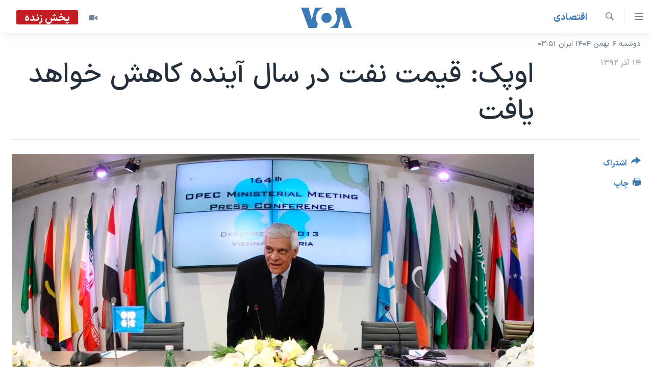

--- FILE ---
content_type: text/html; charset=utf-8
request_url: https://ir.voanews.com/a/oil-opec-iran-iraq-saudi-oil-price/1804391.html
body_size: 12541
content:

<!DOCTYPE html>
<html lang="fa" dir="rtl" class="no-js">
<head>
<link href="/Content/responsive/VOA/fa-IR/VOA-fa-IR.css?&amp;av=0.0.0.0&amp;cb=306" rel="stylesheet"/>
<script src="https://tags.voanews.com/voa-pangea/prod/utag.sync.js"></script> <script type='text/javascript' src='https://www.youtube.com/iframe_api' async></script>
<script type="text/javascript">
//a general 'js' detection, must be on top level in <head>, due to CSS performance
document.documentElement.className = "js";
var cacheBuster = "306";
var appBaseUrl = "/";
var imgEnhancerBreakpoints = [0, 144, 256, 408, 650, 1023, 1597];
var isLoggingEnabled = false;
var isPreviewPage = false;
var isLivePreviewPage = false;
if (!isPreviewPage) {
window.RFE = window.RFE || {};
window.RFE.cacheEnabledByParam = window.location.href.indexOf('nocache=1') === -1;
const url = new URL(window.location.href);
const params = new URLSearchParams(url.search);
// Remove the 'nocache' parameter
params.delete('nocache');
// Update the URL without the 'nocache' parameter
url.search = params.toString();
window.history.replaceState(null, '', url.toString());
} else {
window.addEventListener('load', function() {
const links = window.document.links;
for (let i = 0; i < links.length; i++) {
links[i].href = '#';
links[i].target = '_self';
}
})
}
var pwaEnabled = false;
var swCacheDisabled;
</script>
<meta charset="utf-8" />
<title>اوپک: قیمت نفت در سال آینده کاهش خواهد یافت</title>
<meta name="description" content="به گفته تحلیلگران با افزایش تقاضا در بازار آسیا، عرضه بیش از تقاضای نفت در بازار جهانی، قیمت نفت را تنزل خواهد داد." />
<meta name="keywords" content="اقتصادی, اوپک, تولید نفت, سطح تولید" />
<meta name="viewport" content="width=device-width, initial-scale=1.0" />
<meta http-equiv="X-UA-Compatible" content="IE=edge" />
<meta name="robots" content="max-image-preview:large"><meta property="fb:pages" content="76683931440" />
<meta name="msvalidate.01" content="3286EE554B6F672A6F2E608C02343C0E" />
<link href="https://ir.voanews.com/a/oil-opec-iran-iraq-saudi-oil-price/1804391.html" rel="canonical" />
<meta name="apple-mobile-web-app-title" content="صدای آمریکا" />
<meta name="apple-mobile-web-app-status-bar-style" content="black" />
<meta name="apple-itunes-app" content="app-id=1334373695, app-argument=//1804391.rtl" />
<meta content="اوپک: قیمت نفت در سال آینده کاهش خواهد یافت" property="og:title" />
<meta content="به گفته تحلیلگران با افزایش تقاضا در بازار آسیا، عرضه بیش از تقاضای نفت در بازار جهانی، قیمت نفت را تنزل خواهد داد." property="og:description" />
<meta content="article" property="og:type" />
<meta content="https://ir.voanews.com/a/oil-opec-iran-iraq-saudi-oil-price/1804391.html" property="og:url" />
<meta content="صدای آمریکا" property="og:site_name" />
<meta content="https://www.facebook.com/voafarsi" property="article:publisher" />
<meta content="https://gdb.voanews.com/a69f423a-196d-45c0-af91-7b4b31834921_w1200_h630.jpg" property="og:image" />
<meta content="1200" property="og:image:width" />
<meta content="630" property="og:image:height" />
<meta content="110459702443185" property="fb:app_id" />
<meta content="summary_large_image" name="twitter:card" />
<meta content="@VOAfarsi" name="twitter:site" />
<meta content="https://gdb.voanews.com/a69f423a-196d-45c0-af91-7b4b31834921_w1200_h630.jpg" name="twitter:image" />
<meta content="اوپک: قیمت نفت در سال آینده کاهش خواهد یافت" name="twitter:title" />
<meta content="به گفته تحلیلگران با افزایش تقاضا در بازار آسیا، عرضه بیش از تقاضای نفت در بازار جهانی، قیمت نفت را تنزل خواهد داد." name="twitter:description" />
<link rel="amphtml" href="https://ir.voanews.com/amp/oil-opec-iran-iraq-saudi-oil-price/1804391.html" />
<script type="application/ld+json">{"articleSection":"اقتصادی","isAccessibleForFree":true,"headline":"اوپک: قیمت نفت در سال آینده کاهش خواهد یافت","inLanguage":"fa-IR","keywords":"اقتصادی, اوپک, تولید نفت, سطح تولید","author":{"@type":"Person","name":"صدای آمریکا"},"datePublished":"2013-12-05 17:49:02Z","dateModified":"2013-12-06 15:11:02Z","publisher":{"logo":{"width":512,"height":220,"@type":"ImageObject","url":"https://ir.voanews.com/Content/responsive/VOA/fa-IR/img/logo.png"},"@type":"NewsMediaOrganization","url":"https://ir.voanews.com","sameAs":["https://www.facebook.com/voafarsi","https://telegram.me/farsivoa","https://twitter.com/VOAfarsi","https://www.youtube.com/voafarsi","https://instagram.com/voafarsi/","\r\n\r\nhttps://www.threads.net/@voafarsi"],"name":"صدای آمریکا","alternateName":"صدای آمریکا"},"@context":"https://schema.org","@type":"NewsArticle","mainEntityOfPage":"https://ir.voanews.com/a/oil-opec-iran-iraq-saudi-oil-price/1804391.html","url":"https://ir.voanews.com/a/oil-opec-iran-iraq-saudi-oil-price/1804391.html","description":"به گفته تحلیلگران با افزایش تقاضا در بازار آسیا، عرضه بیش از تقاضای نفت در بازار جهانی، قیمت نفت را تنزل خواهد داد.","image":{"width":1080,"height":608,"@type":"ImageObject","url":"https://gdb.voanews.com/a69f423a-196d-45c0-af91-7b4b31834921_w1080_h608.jpg"},"name":"اوپک: قیمت نفت در سال آینده کاهش خواهد یافت"}</script>
<script src="/Scripts/responsive/infographics.b?v=dVbZ-Cza7s4UoO3BqYSZdbxQZVF4BOLP5EfYDs4kqEo1&amp;av=0.0.0.0&amp;cb=306"></script>
<script src="/Scripts/responsive/loader.b?v=Q26XNwrL6vJYKjqFQRDnx01Lk2pi1mRsuLEaVKMsvpA1&amp;av=0.0.0.0&amp;cb=306"></script>
<link rel="icon" type="image/svg+xml" href="/Content/responsive/VOA/img/webApp/favicon.svg" />
<link rel="alternate icon" href="/Content/responsive/VOA/img/webApp/favicon.ico" />
<link rel="apple-touch-icon" sizes="152x152" href="/Content/responsive/VOA/img/webApp/ico-152x152.png" />
<link rel="apple-touch-icon" sizes="144x144" href="/Content/responsive/VOA/img/webApp/ico-144x144.png" />
<link rel="apple-touch-icon" sizes="114x114" href="/Content/responsive/VOA/img/webApp/ico-114x114.png" />
<link rel="apple-touch-icon" sizes="72x72" href="/Content/responsive/VOA/img/webApp/ico-72x72.png" />
<link rel="apple-touch-icon-precomposed" href="/Content/responsive/VOA/img/webApp/ico-57x57.png" />
<link rel="icon" sizes="192x192" href="/Content/responsive/VOA/img/webApp/ico-192x192.png" />
<link rel="icon" sizes="128x128" href="/Content/responsive/VOA/img/webApp/ico-128x128.png" />
<meta name="msapplication-TileColor" content="#ffffff" />
<meta name="msapplication-TileImage" content="/Content/responsive/VOA/img/webApp/ico-144x144.png" />
<link rel="alternate" type="application/rss+xml" title="VOA - Top Stories [RSS]" href="/api/" />
<link rel="sitemap" type="application/rss+xml" href="/sitemap.xml" />
</head>
<body class=" nav-no-loaded cc_theme pg-article print-lay-article js-category-to-nav nojs-images date-time-enabled">
<script type="text/javascript" >
var analyticsData = {url:"https://ir.voanews.com/a/oil-opec-iran-iraq-saudi-oil-price/1804391.html",property_id:"476",article_uid:"1804391",page_title:"اوپک: قیمت نفت در سال آینده کاهش خواهد یافت",page_type:"article",content_type:"article",subcontent_type:"article",last_modified:"2013-12-06 15:11:02Z",pub_datetime:"2013-12-05 17:49:02Z",pub_year:"2013",pub_month:"12",pub_day:"05",pub_hour:"17",pub_weekday:"Thursday",section:"اقتصادی",english_section:"s_persian_news_economy",byline:"",categories:"s_persian_news_economy",tags:"اوپک;تولید نفت;سطح تولید",domain:"ir.voanews.com",language:"Persian",language_service:"VOA Persian",platform:"web",copied:"no",copied_article:"",copied_title:"",runs_js:"Yes",cms_release:"8.44.0.0.306",enviro_type:"prod",slug:"oil-opec-iran-iraq-saudi-oil-price",entity:"VOA",short_language_service:"PER",platform_short:"W",page_name:"اوپک: قیمت نفت در سال آینده کاهش خواهد یافت"};
</script>
<noscript><iframe src="https://www.googletagmanager.com/ns.html?id=GTM-N8MP7P" height="0" width="0" style="display:none;visibility:hidden"></iframe></noscript><script type="text/javascript" data-cookiecategory="analytics">
var gtmEventObject = Object.assign({}, analyticsData, {event: 'page_meta_ready'});window.dataLayer = window.dataLayer || [];window.dataLayer.push(gtmEventObject);
if (top.location === self.location) { //if not inside of an IFrame
var renderGtm = "true";
if (renderGtm === "true") {
(function(w,d,s,l,i){w[l]=w[l]||[];w[l].push({'gtm.start':new Date().getTime(),event:'gtm.js'});var f=d.getElementsByTagName(s)[0],j=d.createElement(s),dl=l!='dataLayer'?'&l='+l:'';j.async=true;j.src='//www.googletagmanager.com/gtm.js?id='+i+dl;f.parentNode.insertBefore(j,f);})(window,document,'script','dataLayer','GTM-N8MP7P');
}
}
</script>
<!--Analytics tag js version start-->
<script type="text/javascript" data-cookiecategory="analytics">
var utag_data = Object.assign({}, analyticsData, {});
if(typeof(TealiumTagFrom)==='function' && typeof(TealiumTagSearchKeyword)==='function') {
var utag_from=TealiumTagFrom();var utag_searchKeyword=TealiumTagSearchKeyword();
if(utag_searchKeyword!=null && utag_searchKeyword!=='' && utag_data["search_keyword"]==null) utag_data["search_keyword"]=utag_searchKeyword;if(utag_from!=null && utag_from!=='') utag_data["from"]=TealiumTagFrom();}
if(window.top!== window.self&&utag_data.page_type==="snippet"){utag_data.page_type = 'iframe';}
try{if(window.top!==window.self&&window.self.location.hostname===window.top.location.hostname){utag_data.platform = 'self-embed';utag_data.platform_short = 'se';}}catch(e){if(window.top!==window.self&&window.self.location.search.includes("platformType=self-embed")){utag_data.platform = 'cross-promo';utag_data.platform_short = 'cp';}}
(function(a,b,c,d){ a="https://tags.voanews.com/voa-pangea/prod/utag.js"; b=document;c="script";d=b.createElement(c);d.src=a;d.type="text/java"+c;d.async=true; a=b.getElementsByTagName(c)[0];a.parentNode.insertBefore(d,a); })();
</script>
<!--Analytics tag js version end-->
<!-- Analytics tag management NoScript -->
<noscript>
<img style="position: absolute; border: none;" src="https://ssc.voanews.com/b/ss/bbgprod,bbgentityvoa/1/G.4--NS/1379677757?pageName=voa%3aper%3aw%3aarticle%3a%d8%a7%d9%88%d9%be%da%a9%3a%20%d9%82%db%8c%d9%85%d8%aa%20%d9%86%d9%81%d8%aa%20%d8%af%d8%b1%20%d8%b3%d8%a7%d9%84%20%d8%a2%db%8c%d9%86%d8%af%d9%87%20%da%a9%d8%a7%d9%87%d8%b4%20%d8%ae%d9%88%d8%a7%d9%87%d8%af%20%db%8c%d8%a7%d9%81%d8%aa&amp;c6=%d8%a7%d9%88%d9%be%da%a9%3a%20%d9%82%db%8c%d9%85%d8%aa%20%d9%86%d9%81%d8%aa%20%d8%af%d8%b1%20%d8%b3%d8%a7%d9%84%20%d8%a2%db%8c%d9%86%d8%af%d9%87%20%da%a9%d8%a7%d9%87%d8%b4%20%d8%ae%d9%88%d8%a7%d9%87%d8%af%20%db%8c%d8%a7%d9%81%d8%aa&amp;v36=8.44.0.0.306&amp;v6=D=c6&amp;g=https%3a%2f%2fir.voanews.com%2fa%2foil-opec-iran-iraq-saudi-oil-price%2f1804391.html&amp;c1=D=g&amp;v1=D=g&amp;events=event1,event52&amp;c16=voa%20persian&amp;v16=D=c16&amp;c5=s_persian_news_economy&amp;v5=D=c5&amp;ch=%d8%a7%d9%82%d8%aa%d8%b5%d8%a7%d8%af%db%8c&amp;c15=persian&amp;v15=D=c15&amp;c4=article&amp;v4=D=c4&amp;c14=1804391&amp;v14=D=c14&amp;v20=no&amp;c17=web&amp;v17=D=c17&amp;mcorgid=518abc7455e462b97f000101%40adobeorg&amp;server=ir.voanews.com&amp;pageType=D=c4&amp;ns=bbg&amp;v29=D=server&amp;v25=voa&amp;v30=476&amp;v105=D=User-Agent " alt="analytics" width="1" height="1" /></noscript>
<!-- End of Analytics tag management NoScript -->
<!--*** Accessibility links - For ScreenReaders only ***-->
<section>
<div class="sr-only">
<h2>لینکهای قابل دسترسی</h2>
<ul>
<li><a href="#content" data-disable-smooth-scroll="1">جهش به محتوای اصلی</a></li>
<li><a href="#navigation" data-disable-smooth-scroll="1">جهش به صفحه اصلی </a></li>
<li><a href="#txtHeaderSearch" data-disable-smooth-scroll="1">جهش به جستجو</a></li>
</ul>
</div>
</section>
<div dir="rtl">
<div id="page">
<aside>
<div class="c-lightbox overlay-modal">
<div class="c-lightbox__intro">
<h2 class="c-lightbox__intro-title"></h2>
<button class="btn btn--rounded c-lightbox__btn c-lightbox__intro-next" title="بعدی">
<span class="ico ico--rounded ico-chevron-forward"></span>
<span class="sr-only">بعدی</span>
</button>
</div>
<div class="c-lightbox__nav">
<button class="btn btn--rounded c-lightbox__btn c-lightbox__btn--close" title="ببندید">
<span class="ico ico--rounded ico-close"></span>
<span class="sr-only">ببندید</span>
</button>
<button class="btn btn--rounded c-lightbox__btn c-lightbox__btn--prev" title="قبلی">
<span class="ico ico--rounded ico-chevron-backward"></span>
<span class="sr-only">قبلی</span>
</button>
<button class="btn btn--rounded c-lightbox__btn c-lightbox__btn--next" title="بعدی">
<span class="ico ico--rounded ico-chevron-forward"></span>
<span class="sr-only">بعدی</span>
</button>
</div>
<div class="c-lightbox__content-wrap">
<figure class="c-lightbox__content">
<span class="c-spinner c-spinner--lightbox">
<img src="/Content/responsive/img/player-spinner.png"
alt="لطفأ صبر کنيد"
title="لطفأ صبر کنيد" />
</span>
<div class="c-lightbox__img">
<div class="thumb">
<img src="" alt="" />
</div>
</div>
<figcaption>
<div class="c-lightbox__info c-lightbox__info--foot">
<span class="c-lightbox__counter"></span>
<span class="caption c-lightbox__caption"></span>
</div>
</figcaption>
</figure>
</div>
<div class="hidden">
<div class="content-advisory__box content-advisory__box--lightbox">
<span class="content-advisory__box-text">هشدار: این تصویر ممکن است برای شما دلخراش باشد.</span>
<button class="btn btn--transparent content-advisory__box-btn m-t-md" value="text" type="button">
<span class="btn__text">
برای دیدن، اینجا را کلیک کنید
</span>
</button>
</div>
</div>
</div>
<div class="print-dialogue">
<div class="container">
<h3 class="print-dialogue__title section-head">گزینه‌های چاپ</h3>
<div class="print-dialogue__opts">
<ul class="print-dialogue__opt-group">
<li class="form__group form__group--checkbox">
<input class="form__check " id="checkboxImages" name="checkboxImages" type="checkbox" checked="checked" />
<label for="checkboxImages" class="form__label m-t-md">عکس</label>
</li>
<li class="form__group form__group--checkbox">
<input class="form__check " id="checkboxMultimedia" name="checkboxMultimedia" type="checkbox" checked="checked" />
<label for="checkboxMultimedia" class="form__label m-t-md">چند رسانه‌ای</label>
</li>
</ul>
<ul class="print-dialogue__opt-group">
<li class="form__group form__group--checkbox">
<input class="form__check " id="checkboxEmbedded" name="checkboxEmbedded" type="checkbox" checked="checked" />
<label for="checkboxEmbedded" class="form__label m-t-md">محتوای پیوست</label>
</li>
<li class="form__group form__group--checkbox">
<input class="form__check " id="checkboxComments" name="checkboxComments" type="checkbox" />
<label for="checkboxComments" class="form__label m-t-md">نظرات</label>
</li>
</ul>
</div>
<div class="print-dialogue__buttons">
<button class="btn btn--secondary close-button" type="button" title="لغو ">
<span class="btn__text ">لغو </span>
</button>
<button class="btn btn-cust-print m-l-sm" type="button" title="چاپ">
<span class="btn__text ">چاپ</span>
</button>
</div>
</div>
</div>
<div class="ctc-message pos-fix">
<div class="ctc-message__inner">لینک در حافظه ذخیره شد</div>
</div>
</aside>
<div class="hdr-20 hdr-20--big">
<div class="hdr-20__inner">
<div class="hdr-20__max pos-rel">
<div class="hdr-20__side hdr-20__side--primary d-flex">
<label data-for="main-menu-ctrl" data-switcher-trigger="true" data-switch-target="main-menu-ctrl" class="burger hdr-trigger pos-rel trans-trigger" data-trans-evt="click" data-trans-id="menu">
<span class="ico ico-close hdr-trigger__ico hdr-trigger__ico--close burger__ico burger__ico--close"></span>
<span class="ico ico-menu hdr-trigger__ico hdr-trigger__ico--open burger__ico burger__ico--open"></span>
</label>
<div class="menu-pnl pos-fix trans-target" data-switch-target="main-menu-ctrl" data-trans-id="menu">
<div class="menu-pnl__inner">
<nav class="main-nav menu-pnl__item menu-pnl__item--first">
<ul class="main-nav__list accordeon" data-analytics-tales="false" data-promo-name="link" data-location-name="nav,secnav">
<li class="main-nav__item">
<a class="main-nav__item-name main-nav__item-name--link" href="/" title="خانه" >خانه</a>
</li>
<li class="main-nav__item accordeon__item" data-switch-target="menu-item-790">
<label class="main-nav__item-name main-nav__item-name--label accordeon__control-label" data-switcher-trigger="true" data-for="menu-item-790">
موضوع ها
<span class="ico ico-chevron-down main-nav__chev"></span>
</label>
<div class="main-nav__sub-list">
<a class="main-nav__item-name main-nav__item-name--link main-nav__item-name--sub" href="/iran" title="ایران" data-item-name="iran" >ایران</a>
<a class="main-nav__item-name main-nav__item-name--link main-nav__item-name--sub" href="/america" title="آمریکا" data-item-name="us" >آمریکا</a>
<a class="main-nav__item-name main-nav__item-name--link main-nav__item-name--sub" href="/world" title="جهان" data-item-name="world" >جهان</a>
<a class="main-nav__item-name main-nav__item-name--link main-nav__item-name--sub" href="/z/1031" title="گزیده‌ها" data-item-name="s_persian_news" >گزیده‌ها</a>
<a class="main-nav__item-name main-nav__item-name--link main-nav__item-name--sub" href="/z/3826" title="ویژه برنامه‌ها" data-item-name="p_special-programs" >ویژه برنامه‌ها</a>
<a class="main-nav__item-name main-nav__item-name--link main-nav__item-name--sub" href="/z/6646" title="ویدیوها" data-item-name="s_videos" >ویدیوها</a>
<a class="main-nav__item-name main-nav__item-name--link main-nav__item-name--sub" href="/z/4264" title="حقوق شهروندی" data-item-name="s_civil-rights" >حقوق شهروندی</a>
<a class="main-nav__item-name main-nav__item-name--link main-nav__item-name--sub" href="/z/1037" title="علم و فناوری" data-item-name="s_persian_news_science-technology" >علم و فناوری</a>
<a class="main-nav__item-name main-nav__item-name--link main-nav__item-name--sub" href="/z/1113" title="گالری عکس" data-item-name="persian_news_photo-galleries" >گالری عکس</a>
<a class="main-nav__item-name main-nav__item-name--link main-nav__item-name--sub" href="/p/6980.html" title="آرشیو پخش زنده" >آرشیو پخش زنده</a>
</div>
</li>
<li class="main-nav__item">
<a class="main-nav__item-name main-nav__item-name--link" href="/programs/tv" title="برنامه های تلویزیونی" >برنامه های تلویزیونی</a>
</li>
<li class="main-nav__item">
<a class="main-nav__item-name main-nav__item-name--link" href="/schedule/tv.html#live-now" title="جدول برنامه ها" >جدول برنامه ها</a>
</li>
<li class="main-nav__item accordeon__item" data-switch-target="menu-item-1810">
<label class="main-nav__item-name main-nav__item-name--label accordeon__control-label" data-switcher-trigger="true" data-for="menu-item-1810">
صفحه‌های ویژه
<span class="ico ico-chevron-down main-nav__chev"></span>
</label>
<div class="main-nav__sub-list">
<a class="main-nav__item-name main-nav__item-name--link main-nav__item-name--sub" href="/p/7055.html" title="صفحه‌های ویژه" >صفحه‌های ویژه</a>
<a class="main-nav__item-name main-nav__item-name--link main-nav__item-name--sub" href="/p/9836.html" title="۲۵۰سالگی آمریکا" data-item-name="America250 project" >۲۵۰سالگی آمریکا</a>
<a class="main-nav__item-name main-nav__item-name--link main-nav__item-name--sub" href="/p/9133.html" title="مستندها" target="_blank" rel="noopener">مستندها</a>
<a class="main-nav__item-name main-nav__item-name--link main-nav__item-name--sub" href="/p/9582.html" title="بایگانی برنامه‌های تلویزیونی" target="_blank" rel="noopener">بایگانی برنامه‌های تلویزیونی</a>
<a class="main-nav__item-name main-nav__item-name--link main-nav__item-name--sub" href="/z/7939" title="انتخابات ریاست جمهوری آمریکا ۲۰۲۴" target="_blank" rel="noopener">انتخابات ریاست جمهوری آمریکا ۲۰۲۴</a>
<a class="main-nav__item-name main-nav__item-name--link main-nav__item-name--sub" href="/p/9307.html" title="حمله جمهوری اسلامی به اسرائیل" data-item-name="M.E. in crisis" >حمله جمهوری اسلامی به اسرائیل</a>
<a class="main-nav__item-name main-nav__item-name--link main-nav__item-name--sub" href="/p/9035.html" title="رمز مهسا" target="_blank" rel="noopener">رمز مهسا</a>
<a class="main-nav__item-name main-nav__item-name--link main-nav__item-name--sub" href="/p/8996.html" title="ورزش زنان در ایران" target="_blank" rel="noopener">ورزش زنان در ایران</a>
<a class="main-nav__item-name main-nav__item-name--link main-nav__item-name--sub" href="/p/8448.html" title="اعتراضات زن، زندگی، آزادی" target="_blank" rel="noopener">اعتراضات زن، زندگی، آزادی</a>
<a class="main-nav__item-name main-nav__item-name--link main-nav__item-name--sub" href="/p/7777.html" title="مجموعه مستندهای دادخواهی" target="_blank" rel="noopener">مجموعه مستندهای دادخواهی</a>
<a class="main-nav__item-name main-nav__item-name--link main-nav__item-name--sub" href="/p/9294.html" title="برنامه‌های نوروز ۱۴۰۳" target="_blank" rel="noopener">برنامه‌های نوروز ۱۴۰۳</a>
<a class="main-nav__item-name main-nav__item-name--link main-nav__item-name--sub" href="/p/7842.html" title="تریبونال مردمی آبان ۹۸" target="_blank" rel="noopener">تریبونال مردمی آبان ۹۸</a>
<a class="main-nav__item-name main-nav__item-name--link main-nav__item-name--sub" href="/p/8330.html" title="دادگاه حمید نوری" target="_blank" rel="noopener">دادگاه حمید نوری</a>
<a class="main-nav__item-name main-nav__item-name--link main-nav__item-name--sub" href="/p/7197.html" title="چهل سال گروگان‌گیری" target="_blank" rel="noopener">چهل سال گروگان‌گیری</a>
<a class="main-nav__item-name main-nav__item-name--link main-nav__item-name--sub" href="/p/6715.html" title="قانون شفافیت دارائی کادر رهبری ایران" target="_blank" rel="noopener">قانون شفافیت دارائی کادر رهبری ایران</a>
<a class="main-nav__item-name main-nav__item-name--link main-nav__item-name--sub" href="/p/7207.html" title="اعتراضات مردمی آبان ۹۸" target="_blank" rel="noopener">اعتراضات مردمی آبان ۹۸</a>
<a class="main-nav__item-name main-nav__item-name--link main-nav__item-name--sub" href="/p/9085.html" title="اسرائیل در جنگ" target="_blank" rel="noopener">اسرائیل در جنگ</a>
<a class="main-nav__item-name main-nav__item-name--link main-nav__item-name--sub" href="/p/9084.html" title="نرگس محمدی برنده جایزه نوبل صلح" target="_blank" rel="noopener">نرگس محمدی برنده جایزه نوبل صلح</a>
<a class="main-nav__item-name main-nav__item-name--link main-nav__item-name--sub" href="/z/1160" title="همایش محافظه‌کاران آمریکا &#171;سی‌پک&#187;" target="_blank" rel="noopener">همایش محافظه‌کاران آمریکا &#171;سی‌پک&#187;</a>
</div>
</li>
</ul>
</nav>
<div class="menu-pnl__item">
<a href="https://learningenglish.voanews.com/" class="menu-pnl__item-link" alt="یادگیری زبان انگلیسی">یادگیری زبان انگلیسی</a>
</div>
<div class="menu-pnl__item menu-pnl__item--social">
<h5 class="menu-pnl__sub-head">دنبال کنید</h5>
<a href="https://www.facebook.com/voafarsi" title="در فیسبوک ما را دنبال کنید" data-analytics-text="follow_on_facebook" class="btn btn--rounded btn--social-inverted menu-pnl__btn js-social-btn btn-facebook" target="_blank" rel="noopener">
<span class="ico ico-facebook-alt ico--rounded"></span>
</a>
<a href="https://telegram.me/farsivoa" title="در تلگرام ما را دنبال کنید" data-analytics-text="follow_on_telegram" class="btn btn--rounded btn--social-inverted menu-pnl__btn js-social-btn btn-telegram" target="_blank" rel="noopener">
<span class="ico ico-telegram ico--rounded"></span>
</a>
<a href="
https://www.threads.net/@voafarsi" title="در تردز ما را دنبال کنید" data-analytics-text="follow_on_threads" class="btn btn--rounded btn--social-inverted menu-pnl__btn js-social-btn btn-threads" target="_blank" rel="noopener">
<span class="ico ico-threads ico--rounded"></span>
</a>
<a href="https://twitter.com/VOAfarsi" title="در ایکس ما را دنبال کنید" data-analytics-text="follow_on_twitter" class="btn btn--rounded btn--social-inverted menu-pnl__btn js-social-btn btn-twitter" target="_blank" rel="noopener">
<span class="ico ico-twitter ico--rounded"></span>
</a>
<a href="https://www.youtube.com/voafarsi" title="در یوتیوب ما را دنبال کنید" data-analytics-text="follow_on_youtube" class="btn btn--rounded btn--social-inverted menu-pnl__btn js-social-btn btn-youtube" target="_blank" rel="noopener">
<span class="ico ico-youtube ico--rounded"></span>
</a>
<a href="https://instagram.com/voafarsi/" title="در اینستاگرام ما را دنبال کنید" data-analytics-text="follow_on_instagram" class="btn btn--rounded btn--social-inverted menu-pnl__btn js-social-btn btn-instagram" target="_blank" rel="noopener">
<span class="ico ico-instagram ico--rounded"></span>
</a>
</div>
<div class="menu-pnl__item">
<a href="/navigation/allsites" class="menu-pnl__item-link">
<span class="ico ico-languages "></span>
زبانهای مختلف
</a>
</div>
</div>
</div>
<label data-for="top-search-ctrl" data-switcher-trigger="true" data-switch-target="top-search-ctrl" class="top-srch-trigger hdr-trigger">
<span class="ico ico-close hdr-trigger__ico hdr-trigger__ico--close top-srch-trigger__ico top-srch-trigger__ico--close"></span>
<span class="ico ico-search hdr-trigger__ico hdr-trigger__ico--open top-srch-trigger__ico top-srch-trigger__ico--open"></span>
</label>
<div class="srch-top srch-top--in-header" data-switch-target="top-search-ctrl">
<div class="container">
<form action="/s" class="srch-top__form srch-top__form--in-header" id="form-topSearchHeader" method="get" role="search"><label for="txtHeaderSearch" class="sr-only">جستجو</label>
<input type="text" id="txtHeaderSearch" name="k" placeholder="متن جستجو ...." accesskey="s" value="" class="srch-top__input analyticstag-event" onkeydown="if (event.keyCode === 13) { FireAnalyticsTagEventOnSearch('search', $dom.get('#txtHeaderSearch')[0].value) }" />
<button title="جستجو" type="submit" class="btn btn--top-srch analyticstag-event" onclick="FireAnalyticsTagEventOnSearch('search', $dom.get('#txtHeaderSearch')[0].value) ">
<span class="ico ico-search"></span>
</button></form>
</div>
</div>
<a href="/" class="main-logo-link">
<img src="/Content/responsive/VOA/fa-IR/img/logo-compact.svg" class="main-logo main-logo--comp" alt="site logo">
<img src="/Content/responsive/VOA/fa-IR/img/logo.svg" class="main-logo main-logo--big" alt="site logo">
</a>
</div>
<div class="hdr-20__side hdr-20__side--secondary d-flex">
<a href="/z/6646" title="ویدیو" class="hdr-20__secondary-item" data-item-name="video">
<span class="ico ico-video hdr-20__secondary-icon"></span>
</a>
<a href="/s" title="جستجو" class="hdr-20__secondary-item hdr-20__secondary-item--search" data-item-name="search">
<span class="ico ico-search hdr-20__secondary-icon hdr-20__secondary-icon--search"></span>
</a>
<div class="hdr-20__secondary-item live-b-drop">
<div class="live-b-drop__off">
<a href="/live/video/86" class="live-b-drop__link" title="پخش زنده" data-item-name="live">
<span class="badge badge--live-btn badge--live">
پخش زنده
</span>
</a>
</div>
<div class="live-b-drop__on hidden">
<label data-for="live-ctrl" data-switcher-trigger="true" data-switch-target="live-ctrl" class="live-b-drop__label pos-rel">
<span class="badge badge--live badge--live-btn">
پخش زنده
</span>
<span class="ico ico-close live-b-drop__label-ico live-b-drop__label-ico--close"></span>
</label>
<div class="live-b-drop__panel" id="targetLivePanelDiv" data-switch-target="live-ctrl"></div>
</div>
</div>
<div class="srch-bottom">
<form action="/s" class="srch-bottom__form d-flex" id="form-bottomSearch" method="get" role="search"><label for="txtSearch" class="sr-only">جستجو</label>
<input type="search" id="txtSearch" name="k" placeholder="متن جستجو ...." accesskey="s" value="" class="srch-bottom__input analyticstag-event" onkeydown="if (event.keyCode === 13) { FireAnalyticsTagEventOnSearch('search', $dom.get('#txtSearch')[0].value) }" />
<button title="جستجو" type="submit" class="btn btn--bottom-srch analyticstag-event" onclick="FireAnalyticsTagEventOnSearch('search', $dom.get('#txtSearch')[0].value) ">
<span class="ico ico-search"></span>
</button></form>
</div>
</div>
<img src="/Content/responsive/VOA/fa-IR/img/logo-print.gif" class="logo-print" alt="site logo">
<img src="/Content/responsive/VOA/fa-IR/img/logo-print_color.png" class="logo-print logo-print--color" alt="site logo">
</div>
</div>
</div>
<script>
if (document.body.className.indexOf('pg-home') > -1) {
var nav2In = document.querySelector('.hdr-20__inner');
var nav2Sec = document.querySelector('.hdr-20__side--secondary');
var secStyle = window.getComputedStyle(nav2Sec);
if (nav2In && window.pageYOffset < 150 && secStyle['position'] !== 'fixed') {
nav2In.classList.add('hdr-20__inner--big')
}
}
</script>
<div class="c-hlights c-hlights--breaking c-hlights--no-item" data-hlight-display="mobile,desktop">
<div class="c-hlights__wrap container p-0">
<div class="c-hlights__nav">
<a role="button" href="#" title="قبلی">
<span class="ico ico-chevron-backward m-0"></span>
<span class="sr-only">قبلی</span>
</a>
<a role="button" href="#" title="بعدی">
<span class="ico ico-chevron-forward m-0"></span>
<span class="sr-only">بعدی</span>
</a>
</div>
<span class="c-hlights__label">
<span class="">خبر فوری</span>
<span class="switcher-trigger">
<label data-for="more-less-1" data-switcher-trigger="true" class="switcher-trigger__label switcher-trigger__label--more p-b-0" title="بیشتر بخوانید">
<span class="ico ico-chevron-down"></span>
</label>
<label data-for="more-less-1" data-switcher-trigger="true" class="switcher-trigger__label switcher-trigger__label--less p-b-0" title="کمتر">
<span class="ico ico-chevron-up"></span>
</label>
</span>
</span>
<ul class="c-hlights__items switcher-target" data-switch-target="more-less-1">
</ul>
</div>
</div> <div class="date-time-area ">
<div class="container">
<span class="date-time">
دوشنبه ۶ بهمن ۱۴۰۴ ایران ۰۳:۵۱
</span>
</div>
</div>
<div id="content">
<main class="container">
<div class="hdr-container">
<div class="row">
<div class="col-category col-xs-12 col-md-2 pull-left"> <div class="category js-category">
<a class="" href="/z/1066">اقتصادی</a> </div>
</div><div class="col-title col-xs-12 col-md-10 pull-right"> <h1 class="title pg-title">
اوپک: قیمت نفت در سال آینده کاهش خواهد یافت
</h1>
</div><div class="col-publishing-details col-xs-12 col-sm-12 col-md-2 pull-left"> <div class="publishing-details ">
<div class="published">
<span class="date" >
<time pubdate="pubdate" datetime="2013-12-05T21:19:02+03:30">
۱۴ آذر ۱۳۹۲
</time>
</span>
</div>
</div>
</div><div class="col-lg-12 separator"> <div class="separator">
<hr class="title-line" />
</div>
</div><div class="col-multimedia col-xs-12 col-md-10 pull-right"> <div class="cover-media">
<figure class="media-image js-media-expand">
<div class="img-wrap">
<div class="thumb thumb16_9">
<img src="https://gdb.voanews.com/a69f423a-196d-45c0-af91-7b4b31834921_w250_r1_s.jpg" alt="عبدالله البدری، دبیر کل اوپک " />
</div>
</div>
<figcaption>
<span class="caption">عبدالله البدری، دبیر کل اوپک </span>
</figcaption>
</figure>
</div>
</div><div class="col-xs-12 col-md-2 pull-left article-share pos-rel"> <div class="share--box">
<div class="sticky-share-container" style="display:none">
<div class="container">
<a href="https://ir.voanews.com" id="logo-sticky-share">&nbsp;</a>
<div class="pg-title pg-title--sticky-share">
اوپک: قیمت نفت در سال آینده کاهش خواهد یافت
</div>
<div class="sticked-nav-actions">
<!--This part is for sticky navigation display-->
<p class="buttons link-content-sharing p-0 ">
<button class="btn btn--link btn-content-sharing p-t-0 " id="btnContentSharing" value="text" role="Button" type="" title="گزینه های بیشتر اشتراک گذاری">
<span class="ico ico-share ico--l"></span>
<span class="btn__text ">
اشتراک
</span>
</button>
</p>
<aside class="content-sharing js-content-sharing js-content-sharing--apply-sticky content-sharing--sticky"
role="complementary"
data-share-url="https://ir.voanews.com/a/oil-opec-iran-iraq-saudi-oil-price/1804391.html" data-share-title="اوپک: قیمت نفت در سال آینده کاهش خواهد یافت" data-share-text="به گفته تحلیلگران با افزایش تقاضا در بازار آسیا، عرضه بیش از تقاضای نفت در بازار جهانی، قیمت نفت را تنزل خواهد داد.">
<div class="content-sharing__popover">
<h6 class="content-sharing__title">اشتراک </h6>
<button href="#close" id="btnCloseSharing" class="btn btn--text-like content-sharing__close-btn">
<span class="ico ico-close ico--l"></span>
</button>
<ul class="content-sharing__list">
<li class="content-sharing__item">
<div class="ctc ">
<input type="text" class="ctc__input" readonly="readonly">
<a href="" js-href="https://ir.voanews.com/a/oil-opec-iran-iraq-saudi-oil-price/1804391.html" class="content-sharing__link ctc__button">
<span class="ico ico-copy-link ico--rounded ico--s"></span>
<span class="content-sharing__link-text">دریافت لینک</span>
</a>
</div>
</li>
<li class="content-sharing__item">
<a href="https://facebook.com/sharer.php?u=https%3a%2f%2fir.voanews.com%2fa%2foil-opec-iran-iraq-saudi-oil-price%2f1804391.html"
data-analytics-text="share_on_facebook"
title="Facebook" target="_blank"
class="content-sharing__link js-social-btn">
<span class="ico ico-facebook ico--rounded ico--s"></span>
<span class="content-sharing__link-text">Facebook</span>
</a>
</li>
<li class="content-sharing__item">
<a href="https://telegram.me/share/url?url=https%3a%2f%2fir.voanews.com%2fa%2foil-opec-iran-iraq-saudi-oil-price%2f1804391.html"
data-analytics-text="share_on_telegram"
title="Telegram" target="_blank"
class="content-sharing__link js-social-btn">
<span class="ico ico-telegram ico--rounded ico--s"></span>
<span class="content-sharing__link-text">Telegram</span>
</a>
</li>
<li class="content-sharing__item">
<a href="https://twitter.com/share?url=https%3a%2f%2fir.voanews.com%2fa%2foil-opec-iran-iraq-saudi-oil-price%2f1804391.html&amp;text=%d8%a7%d9%88%d9%be%da%a9%3a+%d9%82%db%8c%d9%85%d8%aa+%d9%86%d9%81%d8%aa+%d8%af%d8%b1+%d8%b3%d8%a7%d9%84+%d8%a2%db%8c%d9%86%d8%af%d9%87+%da%a9%d8%a7%d9%87%d8%b4+%d8%ae%d9%88%d8%a7%d9%87%d8%af+%db%8c%d8%a7%d9%81%d8%aa"
data-analytics-text="share_on_twitter"
title="Twitter" target="_blank"
class="content-sharing__link js-social-btn">
<span class="ico ico-twitter ico--rounded ico--s"></span>
<span class="content-sharing__link-text">Twitter</span>
</a>
</li>
<li class="content-sharing__item visible-xs-inline-block visible-sm-inline-block">
<a href="whatsapp://send?text=https%3a%2f%2fir.voanews.com%2fa%2foil-opec-iran-iraq-saudi-oil-price%2f1804391.html"
data-analytics-text="share_on_whatsapp"
title="WhatsApp" target="_blank"
class="content-sharing__link js-social-btn">
<span class="ico ico-whatsapp ico--rounded ico--s"></span>
<span class="content-sharing__link-text">WhatsApp</span>
</a>
</li>
<li class="content-sharing__item">
<a href="mailto:?body=https%3a%2f%2fir.voanews.com%2fa%2foil-opec-iran-iraq-saudi-oil-price%2f1804391.html&amp;subject=اوپک: قیمت نفت در سال آینده کاهش خواهد یافت"
title="Email"
class="content-sharing__link ">
<span class="ico ico-email ico--rounded ico--s"></span>
<span class="content-sharing__link-text">Email</span>
</a>
</li>
</ul>
</div>
</aside>
</div>
</div>
</div>
<div class="links">
<p class="buttons link-content-sharing p-0 ">
<button class="btn btn--link btn-content-sharing p-t-0 " id="btnContentSharing" value="text" role="Button" type="" title="گزینه های بیشتر اشتراک گذاری">
<span class="ico ico-share ico--l"></span>
<span class="btn__text ">
اشتراک
</span>
</button>
</p>
<aside class="content-sharing js-content-sharing " role="complementary"
data-share-url="https://ir.voanews.com/a/oil-opec-iran-iraq-saudi-oil-price/1804391.html" data-share-title="اوپک: قیمت نفت در سال آینده کاهش خواهد یافت" data-share-text="به گفته تحلیلگران با افزایش تقاضا در بازار آسیا، عرضه بیش از تقاضای نفت در بازار جهانی، قیمت نفت را تنزل خواهد داد.">
<div class="content-sharing__popover">
<h6 class="content-sharing__title">اشتراک </h6>
<button href="#close" id="btnCloseSharing" class="btn btn--text-like content-sharing__close-btn">
<span class="ico ico-close ico--l"></span>
</button>
<ul class="content-sharing__list">
<li class="content-sharing__item">
<div class="ctc ">
<input type="text" class="ctc__input" readonly="readonly">
<a href="" js-href="https://ir.voanews.com/a/oil-opec-iran-iraq-saudi-oil-price/1804391.html" class="content-sharing__link ctc__button">
<span class="ico ico-copy-link ico--rounded ico--l"></span>
<span class="content-sharing__link-text">دریافت لینک</span>
</a>
</div>
</li>
<li class="content-sharing__item">
<a href="https://facebook.com/sharer.php?u=https%3a%2f%2fir.voanews.com%2fa%2foil-opec-iran-iraq-saudi-oil-price%2f1804391.html"
data-analytics-text="share_on_facebook"
title="Facebook" target="_blank"
class="content-sharing__link js-social-btn">
<span class="ico ico-facebook ico--rounded ico--l"></span>
<span class="content-sharing__link-text">Facebook</span>
</a>
</li>
<li class="content-sharing__item">
<a href="https://telegram.me/share/url?url=https%3a%2f%2fir.voanews.com%2fa%2foil-opec-iran-iraq-saudi-oil-price%2f1804391.html"
data-analytics-text="share_on_telegram"
title="Telegram" target="_blank"
class="content-sharing__link js-social-btn">
<span class="ico ico-telegram ico--rounded ico--l"></span>
<span class="content-sharing__link-text">Telegram</span>
</a>
</li>
<li class="content-sharing__item">
<a href="https://twitter.com/share?url=https%3a%2f%2fir.voanews.com%2fa%2foil-opec-iran-iraq-saudi-oil-price%2f1804391.html&amp;text=%d8%a7%d9%88%d9%be%da%a9%3a+%d9%82%db%8c%d9%85%d8%aa+%d9%86%d9%81%d8%aa+%d8%af%d8%b1+%d8%b3%d8%a7%d9%84+%d8%a2%db%8c%d9%86%d8%af%d9%87+%da%a9%d8%a7%d9%87%d8%b4+%d8%ae%d9%88%d8%a7%d9%87%d8%af+%db%8c%d8%a7%d9%81%d8%aa"
data-analytics-text="share_on_twitter"
title="Twitter" target="_blank"
class="content-sharing__link js-social-btn">
<span class="ico ico-twitter ico--rounded ico--l"></span>
<span class="content-sharing__link-text">Twitter</span>
</a>
</li>
<li class="content-sharing__item visible-xs-inline-block visible-sm-inline-block">
<a href="whatsapp://send?text=https%3a%2f%2fir.voanews.com%2fa%2foil-opec-iran-iraq-saudi-oil-price%2f1804391.html"
data-analytics-text="share_on_whatsapp"
title="WhatsApp" target="_blank"
class="content-sharing__link js-social-btn">
<span class="ico ico-whatsapp ico--rounded ico--l"></span>
<span class="content-sharing__link-text">WhatsApp</span>
</a>
</li>
<li class="content-sharing__item">
<a href="mailto:?body=https%3a%2f%2fir.voanews.com%2fa%2foil-opec-iran-iraq-saudi-oil-price%2f1804391.html&amp;subject=اوپک: قیمت نفت در سال آینده کاهش خواهد یافت"
title="Email"
class="content-sharing__link ">
<span class="ico ico-email ico--rounded ico--l"></span>
<span class="content-sharing__link-text">Email</span>
</a>
</li>
</ul>
</div>
</aside>
<p class="link-print visible-md visible-lg buttons p-0">
<button class="btn btn--link btn-print p-t-0" onclick="if (typeof FireAnalyticsTagEvent === 'function') {FireAnalyticsTagEvent({ on_page_event: 'print_story' });}return false" title="(CTRL+P)">
<span class="ico ico-print"></span>
<span class="btn__text">چاپ</span>
</button>
</p>
</div>
</div>
</div>
</div>
</div>
<div class="body-container">
<div class="row">
<div class="col-xs-12 col-sm-12 col-md-10 col-lg-10 pull-right">
<div class="row">
<div class="col-xs-12 col-sm-12 col-md-8 col-lg-8 pull-left bottom-offset content-offset">
<div class="intro intro--bold" >
<p >به گفته تحلیلگران با افزایش تقاضا در بازار آسیا، عرضه بیش از تقاضای نفت در بازار جهانی، قیمت نفت را تنزل خواهد داد.</p>
</div>
<div id="article-content" class="content-floated-wrap fb-quotable">
<div class="wsw">
سازمان کشورهای صادر کننده نفت - اوپک - اعلام کرد که افزایش سطح تولید اوپک همزمان با توسعه استخراج نفت از صخره های نفتی، قیمت نفت را در بازارهای جهانی کاهش خواهد داد.<br />
<br />
در همین ارتباط بسیاری از تحلیلگران نفتی نیز گفته اند که با وجود افزایش تقاضای نفت در بازارهای آسیا، عرضه بیش از تقاضای نفت در بازارهای جهانی، قیمت نفت را کاهش خواهد داد. <br />
<br />
اعضای اوپک، پس از اجلاس روز گذشته خود در وین، گفتند که در حال حاضر در بازارهای نفتی جهان تعادلی بین عرضه و تقاضا وجود دارد، و از این رو موافقت کردند که تا اواسط سال آینده در سقف تولید روزانه ۳۰ میلیون بشکه ای خود تغییری ندهند.<br />
<br />
علی نعیمی، وزیر نفت عربستان سعودی، بزرگترین کشور صادر کننده نفت عضو اوپک، گفت که اکنون بازارهای نفتی جهان در بهترین وضعیتی قرار دارند که می توانند باشند، و قیمت نفت بسیار متعادل و مناسب است. <br />
<br />
با این وصف، هنوز معلوم نیست که عربستان سعودی تا چه میزانی حاضر است برای تثبیت قیمت نفت، از میزان تولید خود بکاهد. در حال حاضر، با توجه به آنکه قیمت هر بشکه نفت شمال بالغ بر ۱۱۲ دلار است، و پیش از آنکه افزایش عرضه و در نتیجه کاهش قیمت نفت، کشورهای عضو اوپک را تحت فشار قرار دهد، ممکن است که مسئله کاهش میزان تولید نفت عربستان سعودی چندان اهمیتی نداشته باشد.<br />
<br />
ولی عراق و ایران، دومین و سومین تولید کنندگان بزرگ نفت اوپک پس از عربستان سعودی، که بدون اتلاف وقت در اجلاس وین هشدار دادند که می خواهند در سال آینده هر کدام بر میزان تولید خود روزانه یک میلیون بشکه اضافه کنند، سایر اعضای اوپک، به ویژه عربستان سعودی را تحت فشار قرار خواهد داد، تا به منظور جلوگیری از کاهش قیمت نفت، سطح تولید خود را کاهش دهند. این درحالی است که در حال حاضر عربستان سعودی تقریباً یک سوم نفت اوپک را تولید می کند.<br />
<br />
از این رو، در اجلاس بعدی اوپک، که قرار است در یازدهم ژوئن سال آینده تشکیل شود، مسئله کاهش سطح تولید عربستان سعودی و برخی دیگر از اعضاء بدون تردید در صدر موضوعات مذاکرات وزیران نفت اوپک قرار خواهد داشت. <br />
<br />
عراق که تحت حکومت صدام حسین تا سال ۲۰۰۳ میلادی و در جریان جنگ از کاهش صادرات نفتی خود متضرر شده، و جمهوری اسلامی ایران که دوسال است سطح تولید نفتش به خاطر فشار ناشی از تحریم ها به شدت کاهش یافته، انتظار دارند که سایراعضای اوپک، به ویژه عربستان سعودی با کاهش سطح تولید خود، جایی برای آنها باز کنند. <br /><div class="wsw__embed wsw__embed--small wsw__embed--pull-right">
<figure class="media-image js-media-expand">
<div class="img-wrap">
<div class="thumb">
<img alt="" src="https://gdb.voanews.com/DAE84DB2-E759-4ED8-847A-D9417D3ECD27_w250_r1_s.jpg" />
</div>
</div>
</figure>
</div>
<br />
<br />
بیژن زنگنه، وزیر نفت ایران گفته است که تهران در نظر دارد پس از لغو تحریمها سطح تولید را به ۴ میلیون بشکه در روز برساند. او افزود که حتی اگر قیمت هر بشکه نفت به ۲۰ دلار تنزل کند، تهران از از حق و هدف خود دست برنخواهد داشت. <br />
<br />
آقای زنگنه روز سه شنبه گفت که تحریم فروش نفت ایران ممکن است زودتر از شش ماه دیگر، و به تدریج، لغو شود. او ابراز امیدواری کرد که تهران بتواند به تدریج صادرات نفت خود را افزایش دهد. <br />
<br />
آقای زنگنه گفت: «در اوپک سنتی وجود دارد مبنی بر آنکه هنگامی که یکی از اعضاء پس از رفع مشکلات به بازار بر می گردد، سایر اعضای اوپک در بازار نفت برای آن کشور جای باز می کنند.»<br />
<br />
وزیر نفت ایران در ادامه سخنان روز سه شنبه اش افزود: «به اعتقاد من، کشورهایی که در سال گذشته تولید نفت خود در اوپک را افزایش دادند، باید درک کنند که باید از تولید خود بکاهند، تا ایران بتواند بمانند گذشته سهم بیشتری در میزان تولید اوپک داشته باشد.» <br />
<br />
عربستان سعودی اوایل امسال تولید نفت بیش از ده میلیون بشکه ای روانه خود را به میزان نیم میلیون بشکه کاهش داد، و انتظار می رود، که شرایط موجود، از جمله حضور فعال ایران و عراق در اوپک، ریاض را تحت فشار قرار دهد تا سطح تولید خود را تا اواسط سال آینده به ۹ میلیون بشکه در روز کاهش دهد.<br />
<br />
در همین رابطه وزیر نفت عربستان سعودی گفت ایران و عراق مانند سایر اعضای اوپک میتوانند تولید نفت خود را به بازار عرضه کنند. او افزود بازار نفت بازار بزرگی است و متغیرهای بسیاری در آن نقش بازی میکنند، وقتی نفت کشوری وارد بازار میشود نفت کشور دیگر از بازار خارج می شود. <br />
<br />
سران کشورهای عربی حوزه خلیج فارس برخلاف رهبران تهران و بغداد در مورد افزایش سطح تولید نفت در ایران و عراق خوش بین نیستند.<br />
<br />
بسیار از تحلیلگران بازار نفت پیش بینی کرده اند که استخراج نفت حاصل از سنگ نفت که باعث رنسانس نفتی یا تولد دوباره تولید نفت در آمریکا شده، برای سومین سال متوالی سطح تولید نفت این کشور را روزانه یک میلیون بشکه افزایش خواهد داد و آنرا به ۱۲ میلیون بشکه در روز خواهد رساند.
</div>
</div>
</div>
<div class="col-xs-12 col-sm-12 col-md-4 col-lg-4 pull-left design-top-offset"> <div class="media-block-wrap">
<h2 class="section-head">مطالب مرتبط</h2>
<div class="row">
<ul>
<li class="col-xs-12 col-sm-6 col-md-12 col-lg-12 mb-grid">
<div class="media-block ">
<a href="/a/oil-opec-persiangulf-competition-/1802642.html" class="img-wrap img-wrap--t-spac img-wrap--size-4 img-wrap--float" title="رقابت صادرکنندگان نفت خلیج فارس در آسیا بر سر فروش نفت ">
<div class="thumb thumb16_9">
<noscript class="nojs-img">
<img src="https://gdb.voanews.com/d0929acc-a2b9-483e-8034-25722de01e39_w100_r1.jpg" alt="رقابت صادرکنندگان نفت خلیج فارس در آسیا بر سر فروش نفت " />
</noscript>
<img data-src="https://gdb.voanews.com/d0929acc-a2b9-483e-8034-25722de01e39_w33_r1.jpg" src="" alt="رقابت صادرکنندگان نفت خلیج فارس در آسیا بر سر فروش نفت " class=""/>
</div>
</a>
<div class="media-block__content media-block__content--h">
<a href="/a/oil-opec-persiangulf-competition-/1802642.html">
<h4 class="media-block__title media-block__title--size-4" title="رقابت صادرکنندگان نفت خلیج فارس در آسیا بر سر فروش نفت ">
رقابت صادرکنندگان نفت خلیج فارس در آسیا بر سر فروش نفت
</h4>
</a>
</div>
</div>
</li>
<li class="col-xs-12 col-sm-6 col-md-12 col-lg-12 mb-grid">
<div class="media-block ">
<a href="/a/iran-oil/1802643.html" class="img-wrap img-wrap--t-spac img-wrap--size-4 img-wrap--float" title="زنگنه: بازگشت ایران به ظرفیت کامل صادراتی ">
<div class="thumb thumb16_9">
<noscript class="nojs-img">
<img src="https://gdb.voanews.com/a16b393b-897a-4721-b0b8-a7d465896507_cx0_cy5_cw0_w100_r1.jpg" alt="زنگنه: بازگشت ایران به ظرفیت کامل صادراتی " />
</noscript>
<img data-src="https://gdb.voanews.com/a16b393b-897a-4721-b0b8-a7d465896507_cx0_cy5_cw0_w33_r1.jpg" src="" alt="زنگنه: بازگشت ایران به ظرفیت کامل صادراتی " class=""/>
</div>
</a>
<div class="media-block__content media-block__content--h">
<a href="/a/iran-oil/1802643.html">
<h4 class="media-block__title media-block__title--size-4" title="زنگنه: بازگشت ایران به ظرفیت کامل صادراتی ">
زنگنه: بازگشت ایران به ظرفیت کامل صادراتی
</h4>
</a>
</div>
</div>
</li>
<li class="col-xs-12 col-sm-6 col-md-12 col-lg-12 mb-grid">
<div class="media-block ">
<a href="/a/oil-opec-iran-zangeneh-/1803280.html" class="img-wrap img-wrap--t-spac img-wrap--size-4 img-wrap--float" title="چالش های اوپک برای تثبیت قیمت نفت ">
<div class="thumb thumb16_9">
<noscript class="nojs-img">
<img src="https://gdb.voanews.com/4a2a1dc1-9786-4a4f-b30f-d789417d0b29_w100_r1.jpg" alt="چالش های اوپک برای تثبیت قیمت نفت " />
</noscript>
<img data-src="https://gdb.voanews.com/4a2a1dc1-9786-4a4f-b30f-d789417d0b29_w33_r1.jpg" src="" alt="چالش های اوپک برای تثبیت قیمت نفت " class=""/>
</div>
</a>
<div class="media-block__content media-block__content--h">
<a href="/a/oil-opec-iran-zangeneh-/1803280.html">
<h4 class="media-block__title media-block__title--size-4" title="چالش های اوپک برای تثبیت قیمت نفت ">
چالش های اوپک برای تثبیت قیمت نفت
</h4>
</a>
</div>
</div>
</li>
<li class="col-xs-12 col-sm-6 col-md-12 col-lg-12 mb-grid">
<div class="media-block ">
<a href="/a/iran-oil-west/1803342.html" class="img-wrap img-wrap--t-spac img-wrap--size-4 img-wrap--float" title="ایران خواهان بازگشت شرکتهای نفتی شد">
<div class="thumb thumb16_9">
<noscript class="nojs-img">
<img src="https://gdb.voanews.com/6adc802d-cfb9-4157-924d-e6d7a4231646_w100_r1.jpg" alt="ایران خواهان بازگشت شرکتهای نفتی شد" />
</noscript>
<img data-src="https://gdb.voanews.com/6adc802d-cfb9-4157-924d-e6d7a4231646_w33_r1.jpg" src="" alt="ایران خواهان بازگشت شرکتهای نفتی شد" class=""/>
</div>
</a>
<div class="media-block__content media-block__content--h">
<a href="/a/iran-oil-west/1803342.html">
<h4 class="media-block__title media-block__title--size-4" title="ایران خواهان بازگشت شرکتهای نفتی شد">
ایران خواهان بازگشت شرکتهای نفتی شد
</h4>
</a>
</div>
</div>
</li>
<li class="col-xs-12 col-sm-6 col-md-12 col-lg-12 mb-grid">
<div class="media-block ">
<a href="/a/iran-emirate/1803552.html" class="img-wrap img-wrap--t-spac img-wrap--size-4 img-wrap--float" title="دیدار ظریف با رئیس امارات متحده عربی">
<div class="thumb thumb16_9">
<noscript class="nojs-img">
<img src="https://gdb.voanews.com/583b695c-544e-43df-9611-795a7e4d0ef0_w100_r1.jpg" alt="دیدار ظریف با رئیس امارات متحده عربی" />
</noscript>
<img data-src="https://gdb.voanews.com/583b695c-544e-43df-9611-795a7e4d0ef0_w33_r1.jpg" src="" alt="دیدار ظریف با رئیس امارات متحده عربی" class=""/>
</div>
</a>
<div class="media-block__content media-block__content--h">
<a href="/a/iran-emirate/1803552.html">
<h4 class="media-block__title media-block__title--size-4" title="دیدار ظریف با رئیس امارات متحده عربی">
دیدار ظریف با رئیس امارات متحده عربی
</h4>
</a>
</div>
</div>
</li>
<li class="col-xs-12 col-sm-6 col-md-12 col-lg-12 mb-grid">
<div class="media-block ">
<a href="/a/opec/1803661.html" class="img-wrap img-wrap--t-spac img-wrap--size-4 img-wrap--float" title="اوپک سطح تولید را تغییر نمی دهد">
<div class="thumb thumb16_9">
<noscript class="nojs-img">
<img src="https://gdb.voanews.com/b274a61e-7876-4782-82fe-77f2cac2aee9_w100_r1.jpg" alt="اوپک سطح تولید را تغییر نمی دهد" />
</noscript>
<img data-src="https://gdb.voanews.com/b274a61e-7876-4782-82fe-77f2cac2aee9_w33_r1.jpg" src="" alt="اوپک سطح تولید را تغییر نمی دهد" class=""/>
</div>
</a>
<div class="media-block__content media-block__content--h">
<a href="/a/opec/1803661.html">
<h4 class="media-block__title media-block__title--size-4" title="اوپک سطح تولید را تغییر نمی دهد">
اوپک سطح تولید را تغییر نمی دهد
</h4>
</a>
</div>
</div>
</li>
</ul>
</div>
</div>
<div class="region">
</div>
</div>
</div>
</div>
</div>
</div>
</main>
<a class="btn pos-abs p-0 lazy-scroll-load" data-ajax="true" data-ajax-mode="replace" data-ajax-update="#ymla-section" data-ajax-url="/part/section/5/8846" href="/p/8846.html" loadonce="true" title="بیشتر بخوانید">​</a> <div id="ymla-section" class="clear ymla-section"></div>
</div>
<footer role="contentinfo">
<div id="foot" class="foot">
<div class="container">
<div class="foot-nav collapsed" id="foot-nav">
<div class="menu">
<ul class="items">
<li class="socials block-socials">
<span class="handler" id="socials-handler">
دنبال کنید
</span>
<div class="inner">
<ul class="subitems follow">
<li>
<a href="https://www.facebook.com/voafarsi" title="در فیسبوک ما را دنبال کنید" data-analytics-text="follow_on_facebook" class="btn btn--rounded js-social-btn btn-facebook" target="_blank" rel="noopener">
<span class="ico ico-facebook-alt ico--rounded"></span>
</a>
</li>
<li>
<a href="https://telegram.me/farsivoa" title="در تلگرام ما را دنبال کنید" data-analytics-text="follow_on_telegram" class="btn btn--rounded js-social-btn btn-telegram" target="_blank" rel="noopener">
<span class="ico ico-telegram ico--rounded"></span>
</a>
</li>
<li>
<a href="https://twitter.com/VOAfarsi" title="در ایکس ما را دنبال کنید" data-analytics-text="follow_on_twitter" class="btn btn--rounded js-social-btn btn-twitter" target="_blank" rel="noopener">
<span class="ico ico-twitter ico--rounded"></span>
</a>
</li>
<li>
<a href="https://www.youtube.com/voafarsi" title="در یوتیوب ما را دنبال کنید" data-analytics-text="follow_on_youtube" class="btn btn--rounded js-social-btn btn-youtube" target="_blank" rel="noopener">
<span class="ico ico-youtube ico--rounded"></span>
</a>
</li>
<li>
<a href="https://instagram.com/voafarsi/" title="در اینستاگرام ما را دنبال کنید" data-analytics-text="follow_on_instagram" class="btn btn--rounded js-social-btn btn-instagram" target="_blank" rel="noopener">
<span class="ico ico-instagram ico--rounded"></span>
</a>
</li>
<li>
<a href="
https://www.threads.net/@voafarsi" title="در تردز ما را دنبال کنید" data-analytics-text="follow_on_threads" class="btn btn--rounded js-social-btn btn-threads" target="_blank" rel="noopener">
<span class="ico ico-threads ico--rounded"></span>
</a>
</li>
<li>
<a href="/rssfeeds" title="آر اس اس" data-analytics-text="follow_on_rss" class="btn btn--rounded js-social-btn btn-rss" >
<span class="ico ico-rss ico--rounded"></span>
</a>
</li>
<li>
<a href="/podcasts" title="پادکست" data-analytics-text="follow_on_podcast" class="btn btn--rounded js-social-btn btn-podcast" >
<span class="ico ico-podcast ico--rounded"></span>
</a>
</li>
<li>
<a href="/subscribe.html" title="اشتراک" data-analytics-text="follow_on_subscribe" class="btn btn--rounded js-social-btn btn-email" >
<span class="ico ico-email ico--rounded"></span>
</a>
</li>
</ul>
</div>
</li>
<li class="block-primary collapsed collapsible item">
<span class="handler">
در باره ما
<span title="close tab" class="ico ico-chevron-up"></span>
<span title="open tab" class="ico ico-chevron-down"></span>
<span title="اضافه کن" class="ico ico-plus"></span>
<span title="حذف" class="ico ico-minus"></span>
</span>
<div class="inner">
<ul class="subitems">
<li class="subitem">
<a class="handler" href="https://ir.voanews.com/a/section-508/5328201.html" title="متمم بخش ۵۰۸" >متمم بخش ۵۰۸</a>
</li>
<li class="subitem">
<a class="handler" href="http://m.ir.voanews.com/p/6135.html" title="منشور صدای آمریکا" >منشور صدای آمریکا</a>
</li>
<li class="subitem">
<a class="handler" href="/p/6154.html" title="حقوق و مقررات" >حقوق و مقررات</a>
</li>
<li class="subitem">
<a class="handler" href="/p/5357.html" title="قوانین تالار" >قوانین تالار</a>
</li>
</ul>
</div>
</li>
<li class="block-primary collapsed collapsible item">
<span class="handler">
خدمات
<span title="close tab" class="ico ico-chevron-up"></span>
<span title="open tab" class="ico ico-chevron-down"></span>
<span title="اضافه کن" class="ico ico-plus"></span>
<span title="حذف" class="ico ico-minus"></span>
</span>
<div class="inner">
<ul class="subitems">
<li class="subitem">
<a class="handler" href="/a/6423546.html" title="اپلیکیشن +VOA" >اپلیکیشن +VOA</a>
</li>
<li class="subitem">
<a class="handler" href="/p/6136.html" title="فیلترشکن" >فیلترشکن</a>
</li>
<li class="subitem">
<a class="handler" href="https://ir.voanews.com/subscribe.html" title="اشتراک خبرنامه" >اشتراک خبرنامه</a>
</li>
<li class="subitem">
<a class="handler" href="https://ir.voanews.com/a/archive_pnn-jobs/6096084.html" title="آگهی استخدام" >آگهی استخدام</a>
</li>
<li class="subitem">
<a class="handler" href="/p/6152.html" title="ماهواره ها" >ماهواره ها</a>
</li>
</ul>
</div>
</li>
<li class="block-secondary collapsed collapsible item">
<span class="handler">
گوناگون
<span title="close tab" class="ico ico-chevron-up"></span>
<span title="open tab" class="ico ico-chevron-down"></span>
<span title="اضافه کن" class="ico ico-plus"></span>
<span title="حذف" class="ico ico-minus"></span>
</span>
<div class="inner">
<ul class="subitems">
<li class="subitem">
<a class="handler" href="/p/7055.html" title="صفحه‌های ویژه" >صفحه‌های ویژه</a>
</li>
<li class="subitem">
<a class="handler" href="https://ir.voanews.com/p/6980.html" title="آرشیو پخش زنده" >آرشیو پخش زنده</a>
</li>
<li class="subitem">
<a class="handler" href="/p/6142.html" title="رؤسای جمهوری آمریکا" >رؤسای جمهوری آمریکا</a>
</li>
<li class="subitem">
<a class="handler" href="/p/9582.html" title="بایگانی برنامه‌های تلویزیونی" target="_blank" rel="noopener">بایگانی برنامه‌های تلویزیونی</a>
</li>
<li class="subitem">
<a class="handler" href="https://editorials.voa.gov/z/6242" title="دیدگاه‌ واشنگتن" >دیدگاه‌ واشنگتن</a>
</li>
</ul>
</div>
</li>
</ul>
</div>
</div>
<div class="foot__item foot__item--copyrights">
<p class="copyright"></p>
</div>
</div>
</div>
</footer> </div>
</div>
<script defer src="/Scripts/responsive/serviceWorkerInstall.js?cb=306"></script>
<script type="text/javascript">
// opera mini - disable ico font
if (navigator.userAgent.match(/Opera Mini/i)) {
document.getElementsByTagName("body")[0].className += " can-not-ff";
}
// mobile browsers test
if (typeof RFE !== 'undefined' && RFE.isMobile) {
if (RFE.isMobile.any()) {
document.getElementsByTagName("body")[0].className += " is-mobile";
}
else {
document.getElementsByTagName("body")[0].className += " is-not-mobile";
}
}
</script>
<script src="/conf.js?x=306" type="text/javascript"></script>
<div class="responsive-indicator">
<div class="visible-xs-block">XS</div>
<div class="visible-sm-block">SM</div>
<div class="visible-md-block">MD</div>
<div class="visible-lg-block">LG</div>
</div>
<script type="text/javascript">
var bar_data = {
"apiId": "1804391",
"apiType": "1",
"isEmbedded": "0",
"culture": "fa-IR",
"cookieName": "cmsLoggedIn",
"cookieDomain": "ir.voanews.com"
};
</script>
<div id="scriptLoaderTarget" style="display:none;contain:strict;"></div>
</body>
</html>